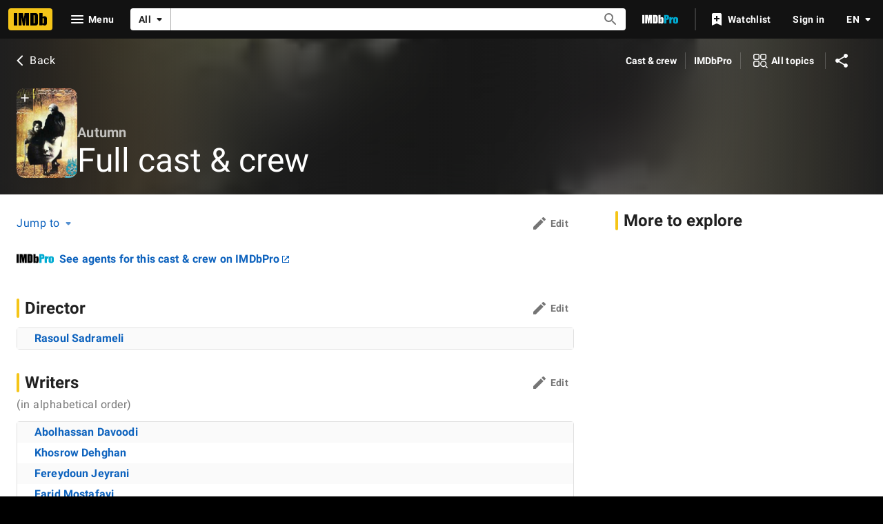

--- FILE ---
content_type: application/javascript
request_url: https://dqpnq362acqdi.cloudfront.net/_next/static/chunks/1966-6057598544c4dbb7.js
body_size: 8766
content:
"use strict";(self.webpackChunk_N_E=self.webpackChunk_N_E||[]).push([[1966],{74720:function(e,t,i){i.d(t,{_2:function(){return d}});var n=i(52322);i(2784);var a=i(1833),r=i(21680),o=i(39366);let s=(e,t,i)=>{let n=/ref_=([^&]*)$/.test(i)?`${i}_${e}`:i;return(0,a.oq)((0,a.f_)(n,"site",t,!0),"mobile"===t?window.location.href:(0,o.Pj)(),!0)},l=e=>()=>{let t=s("mobile","mobile",e);window.open(t,"_self")},d=e=>{let{component:t}=e,i=t.props.href,a={contributeButton:t,contributeUrl:s("fo","web",i),iframeClassName:"contribute-edit-iframe",smallBreakpointAction:l(i)};return(0,n.jsx)(r.Z,{...a})};t.ZP=d},68899:function(e,t,i){i.d(t,{M:function(){return c}});var n=i(52322),a=i(88169);i(2784);var r=i(46138),o=i(49996),s=i(11438),l=i(85681),d=i(54274),u=i(56029);let c=e=>{let{pageTitle:t,categoryTitle:i,contributionSection:c,helpSection:g,editUrlOverride:f,isOwnPage:p}=e,m=(0,r.Z)(),{makeRefMarker:v}=(0,s.Lz)(),{pageType:_,pageConst:b}=(0,o.y)(),T=f??`https://contribute.imdb.com/updates?ref_=${v([s.Cd.CONTRIBUTION,s.Cd.EDIT])}&edit=legacy%2F${_}%2F${b}%2F${c||""}`,h=(0,u.j)(m,_,t,i,p),I=m.formatMessage(l.Qn),y=m.formatMessage(l.Vl);return(0,n.jsx)(d.a,{mainMessageText:h,contributionComponent:(0,n.jsx)(a.TextLink,{text:I,href:T,inline:!0}),secondaryComponent:g?(0,n.jsx)(a.TextLink,{text:y,href:`https://contribute.imdb.com/updates/guide/${g}?ref_=${v(s.Cd.EMPTY_MESSAGE)}`,inline:!0}):void 0})};t.Z=c},54274:function(e,t,i){i.d(t,{a:function(){return o}});var n=i(52322);i(2784);var a=i(19596),r=i(86704);let o=e=>{let{mainMessageText:t,contributionComponent:i,secondaryComponent:a}=e;return(0,n.jsxs)(s,{children:[(0,n.jsxs)("p",{children:[t,!!i&&(0,n.jsxs)(n.Fragment,{children:[" ",i]})]}),!!a&&(0,n.jsx)(n.Fragment,{children:a})]})},s=a.default.article.withConfig({componentId:"sc-fe6b524-0"})(["margin:0 ",";"],(0,r.getSpacingVar)("ipt-pageMargin"))},85681:function(e,t,i){i.d(t,{Qn:function(){return n},Vl:function(){return a},_$:function(){return s},pN:function(){return r},z8:function(){return o}});let n={id:"common_subpages_contributeAction",defaultMessage:"Be the first to contribute."},a={id:"common_learnMore",defaultMessage:"Learn more"},r={id:"common_subpages_name_contributePrompt",defaultMessage:"It looks like we don't have any {section} for this person yet."},o={id:"common_subpages_ownPage_name_contributePrompt",defaultMessage:"It looks like we don't have any of your {section} yet."},s={id:"common_subpages_title_contributePrompt",defaultMessage:"It looks like we don't have any {section} for this title yet."}},56029:function(e,t,i){i.d(t,{j:function(){return r}});var n=i(25436),a=i(85681);function r(e,t,i,r,o){let s=r?r.toLowerCase():i.toLowerCase();if(t===n.PageType.TITLE)return e.formatMessage(a._$,{section:s});let l=o?a.z8:a.pN;return e.formatMessage(l,{section:s})}},86881:function(e,t,i){i.d(t,{Z:function(){return I}});var n=i(52322),a=i(14973),r=i(88169),o=i(72779),s=i.n(o),l=i(2784),d=i(46138),u=i(48958),c=i(49666),g=i(11438),f=i(14438),p=i(37179);let m={id:"common_learnMore",defaultMessage:"Learn more"},v={id:"common_new",defaultMessage:"New"},_={id:"job_category_new_indicator_title",defaultMessage:"Celebrating every role"},b={id:"job_category_new_indicator_description_expanded_categories",defaultMessage:"Learn more about the cast and crew of your favorite movies and shows with our expanded list of credit categories."},T={id:"job_category_new_indicator_description_keep_current",defaultMessage:"See your credit here? Keep your IMDb Name page current by managing your professions with IMDbPro Premium."},h={id:"job_category_new_indicator_update_profession",defaultMessage:"Update your profession now"};var I=()=>{let e=(0,d.Z)(),{type:t,color:i}=(0,u.G)("dark"),o=(0,f.EO)(),[I,y]=(0,l.useState)(!1);return(0,c.ik)()?null:(0,n.jsxs)(n.Fragment,{children:[(0,n.jsx)(r.TextLink,{className:t("bodySmall"),text:e.formatMessage(v)+" ",onClick:()=>{y(!0),o({hitType:a.HitType.POP_UP,pageAction:p.QJ.PROMPT_OPEN,refMarkerSuffix:g.Cd.NEW})},postIcon:"info"}),(0,n.jsx)(r.Prompt,{isOpen:I,onCloseClicked:()=>{y(!1),o({hitType:a.HitType.POP_UP,pageAction:p.QJ.PROMPT_CLOSE,refMarkerSuffix:g.Cd.NEW})},children:(0,n.jsxs)("div",{className:"flex flex-col gap-s p-pageMargin m:p-0",children:[(0,n.jsx)("h4",{className:s()(t("subtitle")),"data-testid":"job-category-new-indicator--title",children:e.formatMessage(_)}),(0,n.jsxs)("p",{"data-testid":"job-category-new-indicator--expanded-categories",children:[e.formatMessage(b),(0,n.jsx)(r.TextLink,{className:"ml-xs",text:e.formatMessage(m),href:"https://help.imdb.com/article/contribution/filmography-credits/new-credit-categories/GVX4ZP2JX4W5QWAN#",inline:!0})]}),(0,n.jsx)("p",{className:s()(t("bodySmall"),i("textSecondary"),"pt-s"),"data-testid":"job-category-new-indicator--keep-current",children:e.formatMessage(T)}),(0,n.jsx)(r.TextLink,{text:e.formatMessage(h),href:"https://pro.imdb.com/mypage?resume=primary_profession&ref_=cons_new_proflink_pace&rf=cons_new_proflink_pace",type:"external"})]})})]})}},95892:function(e,t,i){var n=i(52322),a=i(88169),r=i(86704),o=i(2784),s=i(46138),l=i(19596),d=i(31885),u=i(86958),c=i(26465),g=i(37179),f=i(11438),p=i(14438),m=i(96846),v=i(22197);let _=(0,l.default)(a.MetaDataListItem).withConfig({componentId:"sc-5b826ea1-0"})([""," margin-left:",";"],(0,r.setPropertyToColorVar)("color","ipt-on-base-accent3-color"),r.spacing.s),b=(0,l.default)(a.Loader).withConfig({componentId:"sc-5b826ea1-1"})(["padding:0.75rem;position:absolute;bottom:-0.5rem;left:0.5rem;margin-bottom:0.5rem;"]);t.ZP=e=>{let{className:t,itemType:i,upVotes:r,downVotes:l,pageConst:T,itemConst:h}=e,{context:{sidecar:I}}=(0,u.B)(),y=(0,s.Z)(),C=y.formatMessage(m.TY.voteLabel),x=y.formatMessage(m.TY.upVoteLabel),M=y.formatMessage(m.TY.upVoteLabelVoted),$=y.formatMessage(m.TY.downVoteLabelVoted),w=y.formatMessage(m.TY.downVoteLabel),S=y.formatMessage(m.TY.errorMessageLabel),[E,L]=(0,o.useState)(r),[V,P]=(0,o.useState)(l),[j,D]=(0,o.useState)("Loading"),{castUserVote:R}=(0,c.Z)(i),N=(0,p.EO)();(0,o.useEffect)(()=>{if(I?.account.isLoggedIn){let e=(0,v.ES)(T,h);"Upvoted"===e?L(r+1):"Downvoted"===e&&P(l+1),D(e)}else(0,v.rw)(),D("Unvoted")},[]);let k="Upvoted"===j,A="Downvoted"===j;async function F(){let e=await R({pageConst:T,itemConst:h,voteValue:d.Ofe.Interesting});e===c.R.Success?(A&&P(l),L(r+1),(0,v.Dg)(T,h,d.Ofe.Interesting),D("Upvoted"),N({pageAction:g.QJ.USER_VOTING_HELPFUL,refMarkerSuffix:f.Cd.EMPTY})):e===c.R.Error&&D("Error")}async function U(){let e=await R({pageConst:T,itemConst:h,voteValue:d.Ofe.NotInteresting});e===c.R.Success?(k&&L(r),P(l+1),(0,v.Dg)(T,h,d.Ofe.NotInteresting),D("Downvoted"),N({pageAction:g.QJ.USER_VOTING_UNHELPFUL,refMarkerSuffix:f.Cd.EMPTY})):e===c.R.Error&&D("Error")}return"Loading"===j?(0,n.jsx)(b,{type:"circle",testId:m.z7.Loader,className:t}):"Error"===j?(0,n.jsx)(_,{listContent:[{text:S}],"data-testid":m.z7.Error,className:t}):(0,n.jsx)(a.Voting,{className:t,upCount:E,downCount:V,voteLabel:C,upAriaLabel:`${k?M:x}`,downAriaLabel:`${A?$:w}`,isUpvoted:k,isDownvoted:A,onUpvoteClicked:F,onDownvoteClicked:U,disableUpvote:k,disableDownvote:A,upIconClassName:"up-vote-btn",downIconClassName:"down-vote-btn"})}},96846:function(e,t,i){i.d(t,{TY:function(){return a},pe:function(){return n},z7:function(){return r}});let n="userVotingStorage",a={voteLabel:{id:"feature_userVoting_label_helpful",defaultMessage:"Helpful"},upVoteLabel:{id:"feature_userVoting_ariaLabel_isHelpful",defaultMessage:"Is helpful"},downVoteLabel:{id:"feature_userVoting_ariaLabel_isNotHelpful",defaultMessage:"Is not helpful"},upVoteLabelVoted:{id:"feature_userVoting_ariaLabel_upVoted",defaultMessage:"Is helpful (You found this helpful)"},downVoteLabelVoted:{id:"feature_userVoting_ariaLabel_downVoted",defaultMessage:"Is unhelpful (You found this unhelpful)"},errorMessageLabel:{id:"feature_userVoting_error_message",defaultMessage:"Error: Please try again later"}},r={Loader:"user-voting-loader",Error:"user-voting-error"}},22197:function(e,t,i){i.d(t,{Dg:function(){return o},ES:function(){return d},cR:function(){return u},rw:function(){return s}});var n=i(31885),a=i(54122),r=i(96846);function o(e,t,i){let n=l(),o=n[e];if(o){let e=o.find(e=>e[t]);e?e[t]=i:o.push({[t]:i})}else n[e]=[{[t]:i}];(0,a.Ps)(r.pe,n)}function s(){(0,a.VV)(r.pe)}function l(){return(0,a.PK)(r.pe)??{}}function d(e,t){let i=l()[e];if(!i)return"Unvoted";{let e=i.find(e=>e[t]);return e?e[t]===n.Ofe.Interesting?"Upvoted":"Downvoted":"Unvoted"}}function u(e,t){let i=l()[e];if(!i)return;let n=i.find(e=>e[t]);if(n)return n[t]}},67006:function(e,t,i){i.d(t,{Z:function(){return M}});var n=i(52322),a=i(27722),r=i(86704);i(2784);var o=i(46138),s=i(19596),l=i(46958),d=i(68899),u=i(54274),c=i(24994),g=i(86881),f=i(16515),p=i(55634),m=i(59002),v=i(66724),_=i(11438),b=i(21635),T=i(63856),h=i(88169);let I=e=>{for(let t of e??[])t.plaidHtmlDescription&&(t.description=(0,n.jsx)(y,{html:t.plaidHtmlDescription}))},y=(0,s.default)(h.HTMLContent).withConfig({componentId:"sc-a6d9b304-0"})(["",";",""],(0,h.setTypographyType)("body"),(0,h.setPropertyToColorVar)("color","ipt-on-base-textSecondary-color"));var C=i(44611);let x=e=>{let{data:t,categories:i,contributionData:r,displayType:s="feature"}=e,h=(0,o.Z)(),{titleFullCreditsLinkBuilder:y}=(0,v.WOb)(),x=(0,_.Lz)().value,M=t?.title?.titleType?.isSeries,L=t?.title?.credits?.completenessStatus?.id,V=h.formatMessage(b.TY.title),P=L&&b.$_[L]?h.formatMessage(b.$_[L]):void 0;I(i);let j=(0,f.q)(t?.title?.productionStatus),D=(e,t)=>({...t.pagination,query:T.Dh,transform:(i,n,a)=>{let r=i.title?.creditsV2;return r?{items:(0,C.hn)(r,{id:t.id??"",label:t.name??""},e,n,t.writerGroupMemberCounts,t.unaffiliatedWriterCount,M,a),endCursor:r.pageInfo?.endCursor}:{}}}),R={};for(let e of i??[])e.id&&e.index&&(R[e.id]=D(e.index,e));let N=!i?.some(e=>e.section?.total||e?.spoilerSection?.total),k="feature"===s&&M;return(0,n.jsx)(m.wW,{componentId:p.NG.FullCredits,children:(0,n.jsxs)(n.Fragment,{children:[(0,n.jsx)($,{}),!!(N&&j&&"feature"!==s)&&(0,n.jsx)(u.a,{mainMessageText:h.formatMessage(b.TY.inDevUnannouncedNote)}),!!(N&&!j)&&(0,n.jsx)(a.PageSection,{children:(0,n.jsx)(d.Z,{pageTitle:V,contributionSection:r?.contributionSection,helpSection:r?.helpSection})}),!N&&i?.filter(Boolean).map(e=>{let i=e?.id&&R?.[e.id]?R[e.id]:void 0,r=C.dt({creditCategoryId:e?.id,titleId:t?.title?.id,refTagPrefix:x});if(!e.name)return null;let o=h.formatMessage(b.TY.editAriaLabel,{featureTitle:e.name});return n.jsxs(a.PageSection,{bottomPadding:"none",children:[n.jsx(E,{description:e.description,linkType:"hash",href:`#${e.id}`,actions:r?n.jsx(l.Z,{ariaLabel:o,href:r}):void 0,subContent:e.isRecentlyAdded?n.jsx(g.Z,{}):void 0,children:n.jsx("span",{id:e.id,children:e.name})}),n.jsx(c.u5,{categoryId:e.id,spoilers:!1,pagination:k?void 0:i,itemsExpanded:!1,containerClassName:b.G1.CONTAINER,listClassName:b.G1.LIST,...e?.section})]},e.id)}),!!P&&(0,n.jsx)(w,{"data-testid":b.z7.CREW_STATUS,children:P}),!!k&&(0,n.jsx)(S,{text:h.formatMessage(b.TY.title),href:y({tconst:t?.title?.id??"",refSuffix:_.Cd.LIST})})]})})};var M=e=>(0,n.jsx)(_.xm,{value:_.Cd.FULL_CREDITS,children:(0,n.jsx)(x,{...e})});let $=(0,s.createGlobalStyle)([".","{margin:0;padding-bottom:",";","{margin:0 ",";padding-bottom:0;}.","{padding:0;}.","{padding:0 ",";","{padding:0 ",";}}}.",":nth-child(odd){",";}.",":nth-child(even){",";}"],b.G1.CONTAINER,r.spacing.xs,r.mediaQueries.breakpoints.above.l,(0,r.getSpacingVar)("ipt-pageMargin"),b.G1.LIST,b.G1.LIST_ITEM,(0,r.getSpacingVar)("ipt-pageMargin"),r.mediaQueries.breakpoints.above.l,r.spacing,b.G1.LIST_ITEM,(0,r.setPropertyToColorVar)("background-color","ipt-base-shade1-bg"),b.G1.LIST_ITEM,(0,r.setPropertyToColorVar)("background-color","ipt-base-bg")),w=s.default.div.withConfig({componentId:"sc-1d14aec2-0"})([""," padding:"," 0;text-align:center;"],(0,r.setTypographyType)("subtitle"),r.spacing.m),S=(0,s.default)(a.TextLink).withConfig({componentId:"sc-1d14aec2-1"})(["margin-left:",";margin-bottom:",";"],(0,r.getSpacingVar)("ipt-pageMargin"),r.spacing.xs),E=(0,s.default)(a.SubSectionTitle).withConfig({componentId:"sc-1d14aec2-2"})(["margin-bottom:",";"],r.spacing.s)},21635:function(e,t,i){var n,a,r,o,s;i.d(t,{$_:function(){return g},G1:function(){return f},TY:function(){return l},oo:function(){return u},vq:function(){return d},z7:function(){return c}});let l={title:{id:"title_subpage_fullcredits_title",defaultMessage:"Full cast & crew"},metaDescription:{id:"title_subpage_fullcredits_description",defaultMessage:"Cast and crew credits, including actors, actresses, directors, writers and more."},metaKeywords:{id:"common_title_subpage_meta_keywords",defaultMessage:"Reviews, Showtimes, DVDs, Photos, Message Boards, User Ratings, Synopsis, Trailers, Credits"},proUpsell:{id:"title_subpage_fullcredits_proUpsell",defaultMessage:"See agents for this cast & crew on IMDbPro"},completeAndVerified:{id:"title_subpage_fullcredits_crew_status_complete_and_verified",defaultMessage:"Crew verified as complete"},complete:{id:"title_subpage_fullcredits_crew_status_complete",defaultMessage:"Crew believed to be complete"},alphabeticalOrder:{id:"title_subpage_fullcredits_in_alphabetical_order",defaultMessage:"in alphabetical order"},inDevUnannouncedNote:{id:"common_title_inDevUnannounced_note",defaultMessage:"Note: Because this project is categorized as in development, the data is only available on IMDbPro and is subject to change."},editAriaLabel:{id:"common_featureHeader_ariaLabel_editLink",defaultMessage:"{featureTitle}: edit"}},d="cast/crew",u="cast-crew",c={CREW_STATUS:"full-credit-crew-status"};(o=n||(n={})).COMPLETE_AND_VERIFIED="complete_and_verified",o.COMPLETE="complete",o.UNKNOWN="unknown",(s=a||(a={})).DIRECTOR="director",s.WRITER="writer",s.CAST="cast",s.PRODUCER="producer",s.SELF="self",(r||(r={})).ALPHABETICAL="alphabetical";let g={complete_and_verified:l.completeAndVerified,complete:l.complete},f={CONTAINER:"full-credits-page-container",LIST:"full-credits-page-list",LIST_ITEM:"full-credits-page-list-item"}},63856:function(e,t,i){i.d(t,{Dh:function(){return s},Wh:function(){return l}});var n=i(10081),a=i(50155);let r=(0,n.ZP)`
    fragment TitleCreditV2 on CreditV2 {
        name {
            id
            nameText {
                text
            }
            primaryImage {
                url
                height
                width
                caption {
                    plainText
                }
            }
        }
        hierarchyDetails {
            level
            position
        }
        ...CreditMetaDataPace
    }
    ${a.H}
`,o=(0,n.ZP)`
    fragment TitleCreditItemsV2 on CreditV2Connection {
        total
        edges {
            node {
                ...TitleCreditV2
            }
        }
        pageInfo {
            hasNextPage
            endCursor
        }
    }
    ${r}
`,s=(0,n.ZP)`
    query TitleCreditPaginationV2(
        $tconst: ID!
        $after: ID!
        $first: Int!
        $category: ID!
    ) {
        title(id: $tconst) {
            creditsV2(
                after: $after
                first: $first
                filter: { creditLevelFilter: { groupings: [$category] } }
                useEntitlement: false
                aggregateBy: {
                    aggregationType: "NAME_WITHOUT_ORDERABLE_GROUPS"
                }
            ) {
                ...TitleCreditItemsV2
            }
        }
    }
    ${o}
`,l=(0,n.ZP)`
    fragment FullCreditsFeature on Title {
        id
        titleType {
            id
            text
            canHaveEpisodes
            isSeries
            isEpisode
        }
        productionStatus(useEntitlement: false) {
            restriction {
                restrictionReason
                unrestrictedTotal
            }
            currentProductionStage {
                id
            }
        }
        credits(first: 0, filter: { categories: ["CREW"] }) {
            completenessStatus {
                id
            }
        }
        isWGAVerified
        creditGroupings(
            first: 250
            useEntitlement: false
            includeEmptyGroupings: $includeEmptyGroupings
            filter: { creditLevelFilter: { includeTraits: $includeTraits } }
            aggregateBy: { aggregationType: "NAME_WITHOUT_ORDERABLE_GROUPS" }
        ) {
            edges {
                node {
                    grouping {
                        groupingId
                        text
                    }
                    credits(first: $creditsPageSize) {
                        ...TitleCreditItemsV2
                    }
                    hierarchy {
                        levels
                        levelDetails {
                            childCount
                            levelsKey
                            text {
                                plainText
                                plaidHtml
                            }
                        }
                    }
                }
            }
        }
    }
    ${o}
`;(0,n.ZP)`
    query isSeries($tconst: ID!) {
        title(id: $tconst) {
            titleType {
                isSeries
            }
        }
    }
`},44611:function(e,t,i){i.d(t,{dt:function(){return u},hn:function(){return g}});var n=i(17163);i(55183),i(31885);var a=i(16063),r=i(65133),o=i(29832),s=i(82338);i(16515);var l=i(11438),d=i(21635);i(63856);let u=e=>{let{creditCategoryId:t,titleId:i,refTagPrefix:n}=e;if(t&&i)return`${(0,a.W5)()}/updates?update=${i}:${t}&ref_=${n}_edt`},c=(e,t,i,a,u,c,g,f,p)=>{let{characters:m,releaseYear:v,attributes:_,crewRoleWithAttributesList:b,endYear:T,episodeCreditsCount:h,isCast:I}=(0,r.J)(e),y={id:e.name.id,rowTitle:e.name.nameText?.text,isSeries:p,isCast:I,characters:m,refTagSuffix:[{t:l.Cd.EMPTY,n:i},{t:l.Cd.EMPTY,n:u}]};if(I?y.attributes=_.map(e=>`(${e})`).join(" "):y.attributes=b?.map(e=>[e.role,e?.attributes?.map(e=>`(${e})`).join(" ")].filter(Boolean).join(" ")).filter(Boolean).join(" / ")??"",g){if(f&&a-f+1===u)y.className=n.k.WRITER_FAMILY_FIRST_ITEM;else{let t=e.hierarchyDetails?.[0].position,i=e.hierarchyDetails?.[1].position,a=e.hierarchyDetails?.[2].position;void 0!==t&&void 0!==i&&void 0!==a&&(0===i&&0===a&&(y.className=n.k.WRITER_FAMILY_FIRST_ITEM),g[t][i]-1!==a?y.attributes=[y.attributes,"&"].filter(Boolean).join(" ")||void 0:g[t].length!==i+1&&(y.attributes=[y.attributes,"and"].filter(Boolean).join(" ")||void 0))}}if(e.name?.primaryImage&&e.name.primaryImage.url){let{url:t,height:i,width:n,caption:a}=e.name.primaryImage;y.imageProps={imageModel:{url:t,maxHeight:i??50,maxWidth:n??50,caption:a?.plainText??""},imageType:"name"}}else y.imageProps={imageType:"name"};if(h>0){let e=(0,o.zg)(h,"long",c),i=(0,s.X)(v,T,!1);y.episodicCreditData={episodeCount:h,episodesText:e,tenureText:i,jobCategory:t}}return y.className=[y.className,d.G1.LIST_ITEM].filter(Boolean).join(" "),y},g=function(e,t,i,n,a,r,o){let s=arguments.length>7&&void 0!==arguments[7]?arguments[7]:0,l=[];return e?.edges?.forEach((d,u)=>{let g=c(d.node,t,i,e.total,s+u+1,n,a,r,o);l.push(g)}),l}},48671:function(e,t,i){i.d(t,{KA:function(){return v},ZP:function(){return _}});var n=i(52322),a=i(2784),r=i(46138),o=i(19596),s=i(86704),l=i(54588),d=i(72779),u=i.n(d),c=i(11438),g=i(92231),f=i(76639);let p=(0,o.default)(f.Z).withConfig({componentId:"sc-e2b012eb-0"})(["display:inline-block;button{padding:0;}"]);var m=i(32254);let v="pagination-container";var _=e=>{let t=(0,r.Z)(),[i,o]=(0,a.useState)(!1),{onDataReceived:s,total:d,fetched:u,pageSize:c,paginationType:g="both",onError:f}=e,p=()=>{f?.(),o(!0)},_=e=>{s(e),o(!1)},I="single-page"===g||"both"===g?(0,n.jsx)(m.Z,{...e,onError:p,onDataReceived:_}):null,y=null;return(("all-results"===g||"both"===g||"auto-load-all"===g)&&(y=(0,n.jsx)(h,{...e,onDataReceived:_,onError:p,hide:d-u<=c,autoLoadAll:"auto-load-all"===g})),I||y)?(0,n.jsx)(l.Z,{name:"Feature::Pagination",children:(0,n.jsxs)(n.Fragment,{children:[(0,n.jsxs)(T,{className:v,children:[I,y]}),i&&(0,n.jsx)(b,{children:t.formatMessage({id:"error_common_fetching_data_sorryTryAgain",defaultMessage:"Sorry, there was an error fetching more data. Please try again."})})]})}):null};let b=o.default.div.withConfig({componentId:"sc-a8a7adf7-0"})(["color:",";"],(0,s.getColorVar)("ipt-on-base-accent3-color")),T=o.default.div.withConfig({componentId:"sc-a8a7adf7-1"})(["display:flex;flex-direction:row;gap:",";margin:"," 0;"],s.spacing.s,s.spacing.xs),h=(0,o.default)(e=>{let{className:t,query:i,queryContext:a,queryVariables:o,pathToPageInfo:s,onDataReceived:l,onError:d,categoryId:f,autoLoadAll:m,spoilers:v=!1}=e,_=(0,r.Z)(),{value:b}=(0,c.Lz)(),T=(0,g.c)();return(0,n.jsx)(p,{className:u()(`chained-see-more-button${f?`-${f}`:""}`,t),label:_.formatMessage({id:"common_buttons_see_all",defaultMessage:"See all"}),query:i,queryVariables:o,queryContext:a??{serverSideCacheable:!0,personalized:!1},onDataReceived:l,onError:d,onTrigger:e=>{(0,g.y)(e.target),T(b,f,v)},pathToPageInfo:s??"",autoLoadAll:m})}).withConfig({componentId:"sc-a8a7adf7-2"})(["",""],e=>e.hide&&(0,o.css)(["display:none;"]))},32254:function(e,t,i){var n=i(52322),a=i(2784),r=i(46138),o=i(19596),s=i(88169),l=i(86704),d=i(4363),u=i(11438),c=i(14438),g=i(37179),f=i(92231);t.Z=e=>{let{query:t,queryVariables:i,total:o,fetched:s,pageSize:l,onDataReceived:m,onError:v,queryContext:_,categoryId:b,spoilers:T=!1}=e,h=(0,r.Z)(),{value:I}=(0,u.Lz)(),[y,C]=(0,a.useState)(!0),x=(0,c.EO)(),[M]=(0,d.E)({query:t,variables:i,context:_??{serverSideCacheable:!0,personalized:!1},pause:y});return(0,a.useEffect)(()=>{M?.data?m(M.data):M?.error&&v?.(),C(!0)},[M?.data,M?.error]),(0,n.jsx)(p,{className:`single-page-see-more-button${b?`-${b}`:""}`,text:h.formatMessage({id:"common_pagination_remaining",defaultMessage:"{remaining} more"},{remaining:Math.min(l,o-s)}),isLoading:M.fetching,onClick:e=>{C(!1),x({pageAction:T?`${g.QJ.SPOILERS}-${g.QJ.SEE_MORE}`:g.QJ.SEE_MORE,refMarkerString:`${I}${b?`-${b.replaceAll("_","-")}`:""}${T?"-spoilers":""}-seemore`}),(0,f.y)(e.target)}})};let p=(0,o.default)(s.SeeMoreButton).withConfig({componentId:"sc-7ae3751e-0"})(["display:inline-block;button{padding:",";}"],l.spacing.xxs)},92231:function(e,t,i){i.d(t,{c:function(){return s},y:function(){return o}});var n=i(14438),a=i(37179),r=i(48671);function o(e){let t=e.closest(`.${r.KA}`)?.parentElement?.previousElementSibling,i=t?.querySelectorAll('button, [href], input, select, textarea, [tabindex]:not([tabindex="-1"])')??[];i.length&&i[i.length-1].focus()}let s=()=>{let e=(0,n.EO)();return(t,i,n)=>{e({pageAction:n?`${a.QJ.SPOILERS}-${a.QJ.SEE_ALL}`:a.QJ.SEE_ALL,refMarkerString:`${t}${i?`-${i.replaceAll("_","-")}`:""}-${n?"spoiler-see-all":"see-all"}`})}}},50155:function(e,t,i){i.d(t,{H:function(){return o},w:function(){return r}});var n=i(10081),a=i(82509);let r=(0,n.ZP)`
    fragment CreditMetaData on Credit {
        attributes {
            text
        }
        category {
            id
            text
        }
        ... on Cast {
            characters {
                name
            }
            episodeCredits(first: 0) {
                total
                yearRange {
                    year
                    endYear
                }
                displayableYears(first: 1) {
                    total
                    edges {
                        node {
                            year
                            displayableProperty {
                                value {
                                    plainText
                                }
                            }
                        }
                    }
                }
                displayableSeasons(first: 1) {
                    total
                    edges {
                        node {
                            season
                            displayableProperty {
                                value {
                                    plainText
                                }
                            }
                        }
                    }
                }
            }
        }
        ... on Crew {
            jobs {
                id
                text
            }
            episodeCredits(first: 0) {
                total
                yearRange {
                    year
                    endYear
                }
                displayableYears(first: 1) {
                    total
                    edges {
                        node {
                            year
                            displayableProperty {
                                value {
                                    plainText
                                }
                            }
                        }
                    }
                }
                displayableSeasons(first: 1) {
                    total
                    edges {
                        node {
                            season
                            displayableProperty {
                                value {
                                    plainText
                                }
                            }
                        }
                    }
                }
            }
        }
    }
`,o=(0,n.ZP)`
    fragment CreditMetaDataPace on CreditV2 {
        creditedRoles(first: 250) {
            edges {
                node {
                    text
                    category {
                        categoryId
                        text
                        traits
                    }
                    attributes {
                        text
                    }
                    # Characters doesn't support pagination, instead the graph will serve up to 2,500 items
                    characters(first: 2500) {
                        edges {
                            node {
                                name
                            }
                        }
                    }
                }
            }
        }
        episodeCredits(first: 0) {
            total
            yearRange {
                year
                endYear
            }
            ...creditDisplayableSeasonAndYear
        }
    }
    ${a.N1}
`},26465:function(e,t,i){i.d(t,{R:function(){return a},Z:function(){return d}});var n,a,r=i(23906),o=i(17503),s=i(10081),l=i(2784);function d(e){let{mutation:t,transform:i}=(0,l.useMemo)(()=>{switch(e){case"CrazyCredit":return{mutation:(0,s.ZP)`
                        mutation TitleCrazyCreditsVoting(
                            $pageConst: ID!
                            $itemConst: ID!
                            $voteValue: InterestingVote!
                        ) {
                            voteForInterestingTitleCrazyCredits(
                                input: {
                                    contextTitleId: $pageConst
                                    crazyCreditId: $itemConst
                                    vote: $voteValue
                                }
                            ) {
                                success
                            }
                        }
                    `,transform:e=>e.voteForInterestingTitleCrazyCredits?.success??!1};case"TitleTrivia":return{mutation:(0,s.ZP)`
                        mutation TitleTriviaVoting(
                            $pageConst: ID!
                            $itemConst: ID!
                            $voteValue: InterestingVote!
                        ) {
                            voteForInterestingTitleTrivia(
                                input: {
                                    contextTitleId: $pageConst
                                    triviaId: $itemConst
                                    vote: $voteValue
                                }
                            ) {
                                success
                            }
                        }
                    `,transform:e=>e.voteForInterestingTitleTrivia?.success??!1};case"Goof":return{mutation:(0,s.ZP)`
                        mutation TitleGoofsVoting(
                            $pageConst: ID!
                            $itemConst: ID!
                            $voteValue: InterestingVote!
                        ) {
                            voteForInterestingTitleGoofs(
                                input: {
                                    contextTitleId: $pageConst
                                    goofId: $itemConst
                                    vote: $voteValue
                                }
                            ) {
                                success
                            }
                        }
                    `,transform:e=>e.voteForInterestingTitleGoofs?.success??!1};case"TitleKeyword":return{mutation:(0,s.ZP)`
                        mutation TitleKeywordsVoting(
                            $pageConst: ID!
                            $itemConst: ID!
                            $voteValue: InterestingVote!
                        ) {
                            voteForInterestingTitleKeywords(
                                input: {
                                    contextTitleId: $pageConst
                                    keywordId: $itemConst
                                    vote: $voteValue
                                }
                            ) {
                                success
                            }
                        }
                    `,transform:e=>e.voteForInterestingTitleKeywords?.success??!1};case"FilmingLocation":return{mutation:(0,s.ZP)`
                        mutation TitleLocationsVoting(
                            $pageConst: ID!
                            $itemConst: ID!
                            $voteValue: InterestingVote!
                        ) {
                            voteForInterestingTitleLocations(
                                input: {
                                    contextTitleId: $pageConst
                                    locationId: $itemConst
                                    vote: $voteValue
                                }
                            ) {
                                success
                            }
                        }
                    `,transform:e=>e.voteForInterestingTitleLocations?.success??!1};case"TitleQuote":return{mutation:(0,s.ZP)`
                        mutation TitleQuotesVoting(
                            $pageConst: ID!
                            $itemConst: ID!
                            $voteValue: InterestingVote!
                        ) {
                            voteForInterestingTitleQuotes(
                                input: {
                                    contextTitleId: $pageConst
                                    quoteId: $itemConst
                                    vote: $voteValue
                                }
                            ) {
                                success
                            }
                        }
                    `,transform:e=>e.voteForInterestingTitleQuotes?.success??!1};case"ParentsGuideItem":return{mutation:(0,s.ZP)`
                        mutation TitleParentalGuideVoting(
                            $domain: SeverityDomain!
                            $titleId: ID!
                            $vote: SeverityVote!
                        ) {
                            voteForSeverityTitleParentalGuide(
                                input: {
                                    domain: $domain
                                    titleId: $titleId
                                    vote: $vote
                                }
                            ) {
                                success
                            }
                        }
                    `,transform:e=>e.voteForSeverityTitleParentalGuide?.success??!1};case"TitleUserReview":return{mutation:(0,s.ZP)`
                        mutation TitleUserReviewVoting(
                            $itemConst: ID!
                            $voteValue: InterestingVote!
                        ) {
                            voteForInterestingUserReview(
                                input: {
                                    userReviewId: $itemConst
                                    vote: $voteValue
                                }
                            ) {
                                success
                            }
                        }
                    `,transform:e=>e.voteForInterestingUserReview?.success??!1}}},[e]),n=(0,r.wL)("util_useUserVotingMutations"),[a,d]=(0,o.Z)(t,{requireAuth:!0}),u=t=>{let{data:a,error:r}=t??{};return a?!0===i(a)?0:(n.error(`Mutation call was unsucessful for ${e}`),1):r?(n.error(`Mutation call failed for ${e}`,r.message,r.stack),1):2};return{castUserVote:async e=>u(await d(e)??{})}}(n=a||(a={}))[n.Success=0]="Success",n[n.Error=1]="Error",n[n.Redirect=2]="Redirect"}}]);